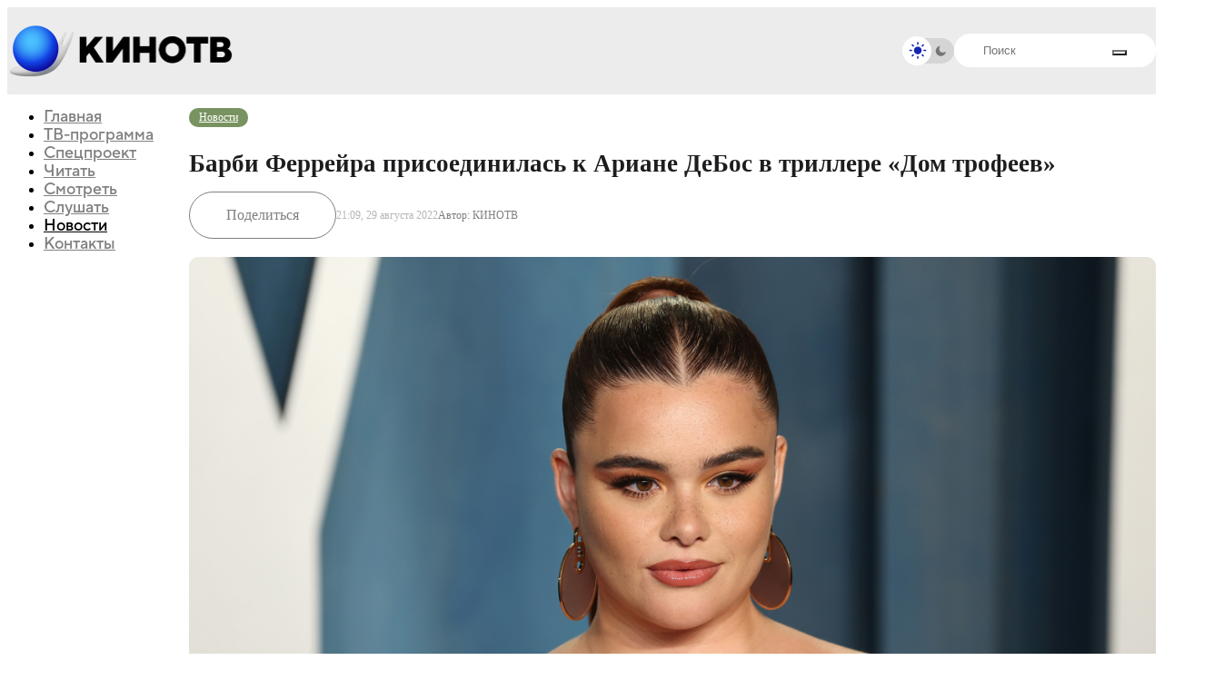

--- FILE ---
content_type: text/html;charset=utf-8
request_url: https://kinotv.ru/read/news/barbi-ferreyra-prisoedinilas-k-ariane-debos-v-trillere-dom-trofeev/
body_size: 15300
content:
<!DOCTYPE html><html  lang="ru"><head><meta charset="utf-8"><meta name="viewport" content="width=device-width, initial-scale=1"><title>Барби Феррейра присоединилась к Ариане ДеБос в триллере «Дом трофеев» | Новости | КиноТВ</title><script src="/js/theme-init.js"></script><style>@keyframes skeleton-shine{0%{background-position:-1200px}to{background-position:1200px}}@layer base,component,mod;:root{--color-primary:#0b1623;--color-primary--rgb:11,22,35;--color-alt:#1794ff;--color-alt--rgb:23,148,255;--color-ble:#0033a0;--color-ble--rgb:0,51,160;--color-bleBlack:#053d7c;--color-bleBlack--rgb:5,61,124;--color-whte:#fff;--color-whte--rgb:255,255,255;--color-success:#259243;--color-success--rgb:37,146,67;--color-error:#fc3c30;--color-error--rgb:252,60,48;--font-primary:"TT Norms Pro",sans-serif,-apple-system,blinkmacsystemfont,roboto,ubuntu,"Droid Sans","Helvetica Neue",arial,sans-serif,"Apple Color Emoji";--font-size-default:14px;--spacing:64px;--index-1:100;--index-2:200;--index-3:1100;--index-4:1200}@media (max-width:61.99875em){:root{--spacing:80px}}@media (max-width:46.49875em){:root{--spacing:60px}}.preloader{align-items:center;display:flex;height:100vh;justify-content:center;left:0;opacity:0;overflow:hidden;pointer-events:none;position:fixed;top:0;transition:opacity .5s ease;width:100vw;z-index:9999999}.preloader._loading{opacity:1}.preloader__background{background-image:url(/img/aviator-bg.webp);background-position:50%;background-size:cover;height:100%;left:0;position:absolute;top:0;width:100%;z-index:-1}.preloader__logo{animation:blink 2s ease-in-out infinite;animation-delay:2s;height:auto;max-width:1160px;width:80%}@keyframes blink{0%,to{opacity:1}50%{opacity:0}}</style><style>@keyframes skeleton-shine{0%{background-position:-1200px}to{background-position:1200px}}@layer base,component,mod;:root{--color-primary:#0b1623;--color-primary--rgb:11,22,35;--color-alt:#1794ff;--color-alt--rgb:23,148,255;--color-ble:#0033a0;--color-ble--rgb:0,51,160;--color-bleBlack:#053d7c;--color-bleBlack--rgb:5,61,124;--color-whte:#fff;--color-whte--rgb:255,255,255;--color-success:#259243;--color-success--rgb:37,146,67;--color-error:#fc3c30;--color-error--rgb:252,60,48;--font-primary:"TT Norms Pro",sans-serif,-apple-system,blinkmacsystemfont,roboto,ubuntu,"Droid Sans","Helvetica Neue",arial,sans-serif,"Apple Color Emoji";--font-size-default:14px;--spacing:64px;--index-1:100;--index-2:200;--index-3:1100;--index-4:1200}@media (max-width:61.99875em){:root{--spacing:80px}}@media (max-width:46.49875em){:root{--spacing:60px}}.header{background:var(--background-color,#fff);height:95px;position:sticky;top:0;z-index:100}@media (min-width:61.99875em){.header-menu__nav{margin-top:0;position:sticky;top:116px!important}}@media (max-width:46.49875em){.header{height:72px;transition:transform .3s}}</style><style>@keyframes skeleton-shine{0%{background-position:-1200px}to{background-position:1200px}}@layer base,component,mod;:root{--color-primary:#0b1623;--color-primary--rgb:11,22,35;--color-alt:#1794ff;--color-alt--rgb:23,148,255;--color-ble:#0033a0;--color-ble--rgb:0,51,160;--color-bleBlack:#053d7c;--color-bleBlack--rgb:5,61,124;--color-whte:#fff;--color-whte--rgb:255,255,255;--color-success:#259243;--color-success--rgb:37,146,67;--color-error:#fc3c30;--color-error--rgb:252,60,48;--font-primary:"TT Norms Pro",sans-serif,-apple-system,blinkmacsystemfont,roboto,ubuntu,"Droid Sans","Helvetica Neue",arial,sans-serif,"Apple Color Emoji";--font-size-default:14px;--spacing:64px;--index-1:100;--index-2:200;--index-3:1100;--index-4:1200}@media (max-width:61.99875em){:root{--spacing:80px}}@media (max-width:46.49875em){:root{--spacing:60px}}.section-article.with-bg-image{background-position:50%;background-size:cover}</style><style>@keyframes skeleton-shine{0%{background-position:-1200px}to{background-position:1200px}}@layer base,component,mod;:root{--color-primary:#0b1623;--color-primary--rgb:11,22,35;--color-alt:#1794ff;--color-alt--rgb:23,148,255;--color-ble:#0033a0;--color-ble--rgb:0,51,160;--color-bleBlack:#053d7c;--color-bleBlack--rgb:5,61,124;--color-whte:#fff;--color-whte--rgb:255,255,255;--color-success:#259243;--color-success--rgb:37,146,67;--color-error:#fc3c30;--color-error--rgb:252,60,48;--font-primary:"TT Norms Pro",sans-serif,-apple-system,blinkmacsystemfont,roboto,ubuntu,"Droid Sans","Helvetica Neue",arial,sans-serif,"Apple Color Emoji";--font-size-default:14px;--spacing:64px;--index-1:100;--index-2:200;--index-3:1100;--index-4:1200}@media (max-width:61.99875em){:root{--spacing:80px}}@media (max-width:46.49875em){:root{--spacing:60px}}.card._mask{position:relative}.card._mask:after{background-image:url(/img/mask.webp);background-position:50%;background-size:cover;border-radius:12px;content:"";height:100%;opacity:.64;pointer-events:none;position:absolute;transition:opacity .2s ease-in-out;width:100%;z-index:2}.card._mask:hover:after{opacity:0}.card__image-skeleton{animation:skeleton-shine 3s linear infinite;aspect-ratio:16/8.88;background-image:linear-gradient(90deg,#f1f1f1,#f8f8f8 80px,#f1f1f1 120px);background-size:800px;opacity:0;position:absolute;top:0;transition:opacity .2s ease-in-out;width:100%;z-index:2}._dark .card__image-skeleton{background-image:linear-gradient(90deg,#252525,#2c2c2c 80px,#252525 120px)!important}.card__image-skeleton._loading{opacity:1}.card__element-img img{aspect-ratio:16/8.88;position:relative;z-index:1}.card-badge-limit{bottom:1rem;position:absolute;right:1rem;z-index:2}.card__element-header-badges.second{display:flex;flex-direction:row;flex-wrap:nowrap;gap:5px}@media (max-width:85.3738em){.card-badge-limit{bottom:.75rem;right:.75rem}}.show-now--realtime__video{z-index:2}.card__element-header-badges{display:inline-flex;gap:3px}</style><style>@keyframes skeleton-shine{0%{background-position:-1200px}to{background-position:1200px}}@layer base,component,mod;:root{--color-primary:#0b1623;--color-primary--rgb:11,22,35;--color-alt:#1794ff;--color-alt--rgb:23,148,255;--color-ble:#0033a0;--color-ble--rgb:0,51,160;--color-bleBlack:#053d7c;--color-bleBlack--rgb:5,61,124;--color-whte:#fff;--color-whte--rgb:255,255,255;--color-success:#259243;--color-success--rgb:37,146,67;--color-error:#fc3c30;--color-error--rgb:252,60,48;--font-primary:"TT Norms Pro",sans-serif,-apple-system,blinkmacsystemfont,roboto,ubuntu,"Droid Sans","Helvetica Neue",arial,sans-serif,"Apple Color Emoji";--font-size-default:14px;--spacing:64px;--index-1:100;--index-2:200;--index-3:1100;--index-4:1200}@media (max-width:61.99875em){:root{--spacing:80px}}@media (max-width:46.49875em){:root{--spacing:60px}}.bx-breadcrumb{display:flex;flex-wrap:wrap;gap:5px;margin-top:16px}@media (max-width:567px){.bx-breadcrumb{display:none}}.breadcrumb-divider{color:#83abb3;font-size:12px;margin-right:5px;text-align:center}.bx-breadcrumb-item{align-items:center;display:flex}.bx-breadcrumb-item:last-child .breadcrumb-name{opacity:1}.breadcrumb-name{align-items:center;-webkit-backdrop-filter:blur(27.4131736755px);backdrop-filter:blur(27.4131736755px);background:#83abb3;border-radius:20px;color:#fff;display:flex;font-size:12px;font-style:normal;font-weight:400;justify-content:center;line-height:normal;opacity:.5;padding:3px 8px}span.breadcrumb-name{opacity:1}</style><link rel="stylesheet" href="/_nuxt/entry.UhiwGpZf.css" crossorigin><link rel="stylesheet" href="/_nuxt/CardItemSkeleton.iCAVEXmp.css" crossorigin><link rel="stylesheet" href="/_nuxt/index.5RGOqZB7.css" crossorigin><link rel="preload" as="font" href="/fonts/tt_norms/TT Norms Pro Black.otf" type="font/otf" crossorigin="anonymous"><link rel="preload" as="font" href="/fonts/tt_norms/TT Norms Pro Bold.otf" type="font/otf" crossorigin="anonymous"><link rel="preload" as="font" href="/fonts/tt_norms/TT Norms Pro ExtraBold.otf" type="font/otf" crossorigin="anonymous"><link rel="preload" as="font" href="/fonts/tt_norms/TT Norms Pro Light.otf" type="font/otf" crossorigin="anonymous"><link rel="preload" as="font" href="/fonts/tt_norms/TT Norms Pro Normal.otf" type="font/otf" crossorigin="anonymous"><link rel="modulepreload" as="script" crossorigin href="/_nuxt/L6mZX-1m.js"><link rel="modulepreload" as="script" crossorigin href="/_nuxt/DKTo8r-w.js"><link rel="modulepreload" as="script" crossorigin href="/_nuxt/B97eeL8_.js"><link rel="modulepreload" as="script" crossorigin href="/_nuxt/BS-Wa5I9.js"><link rel="modulepreload" as="script" crossorigin href="/_nuxt/eRLw6LQo.js"><link rel="modulepreload" as="script" crossorigin href="/_nuxt/CuNXYrC2.js"><link rel="modulepreload" as="script" crossorigin href="/_nuxt/CcpzMC9H.js"><link rel="modulepreload" as="script" crossorigin href="/_nuxt/B151eMFc.js"><link rel="modulepreload" as="script" crossorigin href="/_nuxt/BbyHufRw.js"><link rel="modulepreload" as="script" crossorigin href="/_nuxt/D9ZfyJNB.js"><link rel="modulepreload" as="script" crossorigin href="/_nuxt/Bi1TnCoJ.js"><link rel="modulepreload" as="script" crossorigin href="/_nuxt/ZgTTnYm_.js"><link rel="modulepreload" as="script" crossorigin href="/_nuxt/CI4V1pDF.js"><link rel="modulepreload" as="script" crossorigin href="/_nuxt/C67c4ZvX.js"><link rel="modulepreload" as="script" crossorigin href="/_nuxt/DllbebBk.js"><link rel="preload" as="fetch" fetchpriority="low" crossorigin="anonymous" href="/_nuxt/builds/meta/a1639aaa-bc09-440c-9f2e-c9a43b4554f7.json"><link rel="prefetch" as="script" crossorigin href="/_nuxt/C0YOQb51.js"><link rel="prefetch" as="script" crossorigin href="/_nuxt/CqAyrycS.js"><link rel="prefetch" as="script" crossorigin href="/_nuxt/CR5PD_19.js"><link rel="canonical" href="https://kinotv.ru/read/news/barbi-ferreyra-prisoedinilas-k-ariane-debos-v-trillere-dom-trofeev/"><meta name="description" content="Новости - Барби Феррейра присоединилась к Ариане ДеБос в триллере «Дом трофеев» - читайте, смотрите и слушайте на КиноТВ"><meta property="og:title" content="Барби Феррейра присоединилась к Ариане ДеБос в триллере «Дом трофеев»"><meta property="og:description" content="Съёмки должны начаться осенью...."><meta property="og:url" content="http://localhost/read/news/barbi-ferreyra-prisoedinilas-k-ariane-debos-v-trillere-dom-trofeev/"><meta property="og:type" content="article"><meta property="og:image" content="https://kinotv.ru/upload/resize_cache/iblock/79f/1200_1200_1/aw9k6pxmtce6j53qlj23n5c7sctr68i8.jpeg"><meta property="og:image:height" content="787"><meta property="og:image:width" content="1200"><meta name="twitter:card" content="summary_large_image"><meta name="twitter:title" content="Барби Феррейра присоединилась к Ариане ДеБос в триллере «Дом трофеев»"><meta name="twitter:description" content="Съёмки должны начаться осенью...."><meta name="twitter:image" content="https://kinotv.ru/upload/resize_cache/iblock/79f/1200_1200_1/aw9k6pxmtce6j53qlj23n5c7sctr68i8.jpeg"><meta property="og:site_name" content="КИНОТВ"><script type="module" src="/_nuxt/L6mZX-1m.js" crossorigin></script></head><body><!--teleport start anchor--><div class="header-menu"><div class="header-menu__container"><div class="header-menu__body"><ul class="header-menu__nav"><!--[--><li class=""><a href="/" class="">Главная</a></li><li class=""><a href="/schedule/" class="">ТВ-программа</a></li><li class=""><a href="/special-project/" class="">Спецпроект</a></li><li class=""><a href="/read/" class="">Читать</a></li><li class=""><a href="/watch/" class="">Смотреть</a></li><li class=""><a href="/listen/" class="">Слушать</a></li><li class="_active"><a href="/read/news/" class="">Новости</a></li><li class=""><a href="/contacts/" class="">Контакты</a></li><!--]--></ul><div class="header-menu__bottom"><div class="header-menu__search"><form class="search-header"><div class="search-header__input"><input autocomplete="off" type="text" name="q" placeholder="Поиск" id="title-search-input" value="" class="input"><button type="submit" style="--icon:url(/img/icons/loupe.svg);"></button></div></form><!--[--><div class="search-info-popup"><div class="search-info-popup--row"><div class="search-info-popup--title">Актуальное</div><div class="search-info-popup--content"><div class="search-info-popup--tags"><!--[--><a href="/read/news/dzheyms-makevoy-i-erin-doerti-sygrayut-v-drame-vera/" class="search-info-popup--tag">Джеймс МакЭвой</a><a href="/read/news/dzheyms-makevoy-i-erin-doerti-sygrayut-v-drame-vera/" class="search-info-popup--tag">Эрин Доэрти </a><a href="/read/news/dzheyms-makevoy-i-erin-doerti-sygrayut-v-drame-vera/" class="search-info-popup--tag">драма</a><a href="/read/news/treyler-seriala-khochu-seksa-sent-luis-s-dzheysonom-beytmanom-i-devidom-kharborom/" class="search-info-popup--tag">Комедия</a><!--]--></div></div></div><div class="search-info-popup--row"><div class="search-info-popup--title">Лучшие фильмы и сериалы</div><div class="search-info-popup--content"><div class="search-info-popup--movies"><!--[--><a href="/movies/zelyenaya_milya/" class="search-info-popup--movie">Зеленая миля, 1999</a><a href="/movies/forrest_gamp/" class="search-info-popup--movie">Форрест Гамп, 1994</a><a href="/movies/vlastelin_kolets_vozvrashchenie_korolya/" class="search-info-popup--movie">Властелин колец: Возвращение короля, 2003</a><a href="/movies/unesennye-prizrakami/" class="search-info-popup--movie">Унесённые призраками, 2001</a><!--]--></div></div></div></div><div class="search-backdrop"></div><!--]--></div></div><div class="header-menu__social nav-social-networks"><a class="nav-social-networks__item" rel="noopener noreferrer" href="https://t.me/kinotv" target="_blank"><svg width="48" height="48" viewBox="0 0 48 48" fill="none" xmlns="http://www.w3.org/2000/svg"><path d="M0 24C0 13.676 0 8.51398 2.76661 4.98265C3.41323 4.15731 4.15731 3.41323 4.98265 2.76661C8.51398 0 13.676 0 24 0C34.324 0 39.486 0 43.0173 2.76661C43.8427 3.41323 44.5868 4.15731 45.2334 4.98265C48 8.51398 48 13.676 48 24C48 34.324 48 39.486 45.2334 43.0173C44.5868 43.8427 43.8427 44.5868 43.0173 45.2334C39.486 48 34.324 48 24 48C13.676 48 8.51398 48 4.98265 45.2334C4.15731 44.5868 3.41323 43.8427 2.76661 43.0173C0 39.486 0 34.324 0 24Z" fill="#ECECEC"></path><path d="M12.7664 22.1672C19.664 19.162 24.2635 17.1809 26.5649 16.2236C33.1357 13.4906 34.5011 13.0158 35.391 13.0002C35.5867 12.9967 36.0244 13.0452 36.3079 13.2753C36.5472 13.4695 36.6131 13.7319 36.6446 13.916C36.6761 14.1002 36.7154 14.5197 36.6842 14.8475C36.3281 18.5888 34.7874 27.668 34.0035 31.8583C33.6719 33.6314 33.0188 34.2259 32.3865 34.2841C31.2985 34.3842 30.4177 33.7564 29.4374 33.0575C29.1798 32.8738 28.9153 32.6853 28.6383 32.5037C27.5513 31.7911 26.7111 31.219 25.8687 30.6453C25.0974 30.12 24.3242 29.5935 23.358 28.9568C21.3474 27.6319 22.1891 26.8205 23.3114 25.7386C23.4931 25.5634 23.6822 25.3812 23.8677 25.1885C23.9504 25.1026 24.3549 24.7265 24.9253 24.1962L24.9265 24.1951C26.7582 22.4922 30.2979 19.2014 30.3872 18.8206C30.4019 18.7581 30.4155 18.5252 30.2771 18.4022C30.1388 18.2793 29.9346 18.3213 29.7872 18.3548C29.5784 18.4022 26.2516 20.601 19.807 24.9513C18.8627 25.5998 18.0074 25.9157 17.2411 25.8991C16.3963 25.8809 14.7712 25.4215 13.5631 25.0288C13.3863 24.9713 13.2138 24.917 13.0473 24.8647L13.0458 24.8642L13.0458 24.8642C11.8179 24.4781 10.916 24.1945 11.0062 23.4744C11.0596 23.0484 11.6464 22.6126 12.7664 22.1672Z" fill="#D5D5D5"></path></svg></a><a class="nav-social-networks__item" rel="noopener noreferrer" href="https://vk.com/kinotvnews" target="_blank"><svg width="48" height="48" viewBox="0 0 48 48" fill="none" xmlns="http://www.w3.org/2000/svg"><path d="M0 24C0 13.676 0 8.51398 2.76661 4.98265C3.41323 4.15731 4.15731 3.41323 4.98265 2.76661C8.51398 0 13.676 0 24 0C34.324 0 39.486 0 43.0173 2.76661C43.8427 3.41323 44.5868 4.15731 45.2334 4.98265C48 8.51398 48 13.676 48 24C48 34.324 48 39.486 45.2334 43.0173C44.5868 43.8427 43.8427 44.5868 43.0173 45.2334C39.486 48 34.324 48 24 48C13.676 48 8.51398 48 4.98265 45.2334C4.15731 44.5868 3.41323 43.8427 2.76661 43.0173C0 39.486 0 34.324 0 24Z" fill="#ECECEC"></path><path fill-rule="evenodd" clip-rule="evenodd" d="M47.3235 0H0.00195312V4.83105e-05H47.3235V0ZM47.3235 47.3216H0.00195312V47.3216H47.3235V47.3216ZM7.98563 14.3938C8.24196 26.6974 14.3937 34.0914 25.1791 34.0914H25.7904V27.0523C29.7536 27.4466 32.7505 30.3451 33.9532 34.0914H39.553C38.0151 28.4917 33.9728 25.396 31.449 24.213C33.9728 22.7539 37.5219 19.2048 38.3698 14.3938H33.2826C32.1785 18.2978 28.9058 21.8469 25.7904 22.1821V14.3938H20.7032V28.0382C17.5484 27.2495 13.5656 23.4243 13.3882 14.3938H7.98563Z" fill="#D5D5D5"></path></svg></a><a class="nav-social-networks__item" rel="noopener noreferrer" href="https://youtube.com/channel/UCtD9KQ_iYwO1mrFb_LyBUTA" target="_blank"><svg width="48" height="48" viewBox="0 0 48 48" fill="none" xmlns="http://www.w3.org/2000/svg"><path d="M0 24C0 13.676 0 8.51398 2.76661 4.98265C3.41323 4.15731 4.15731 3.41323 4.98265 2.76661C8.51398 0 13.676 0 24 0C34.324 0 39.486 0 43.0173 2.76661C43.8427 3.41323 44.5868 4.15731 45.2334 4.98265C48 8.51398 48 13.676 48 24C48 34.324 48 39.486 45.2334 43.0173C44.5868 43.8427 43.8427 44.5868 43.0173 45.2334C39.486 48 34.324 48 24 48C13.676 48 8.51398 48 4.98265 45.2334C4.15731 44.5868 3.41323 43.8427 2.76661 43.0173C0 39.486 0 34.324 0 24Z" fill="#ECECEC"></path><g clip-path="url(#clip0_1893_135)"><path d="M39.2335 17.4646C39.2335 17.4646 38.9254 15.2895 37.9765 14.3345C36.775 13.0775 35.4317 13.0713 34.8155 12.9974C30.4038 12.677 23.78 12.677 23.78 12.677H23.7677C23.7677 12.677 17.1439 12.677 12.7322 12.9974C12.116 13.0713 10.7727 13.0775 9.57122 14.3345C8.62233 15.2895 8.32041 17.4646 8.32041 17.4646C8.32041 17.4646 8 20.0217 8 22.5726V24.9634C8 27.5143 8.31424 30.0714 8.31424 30.0714C8.31424 30.0714 8.62233 32.2464 9.56506 33.2015C10.7666 34.4585 12.344 34.4153 13.0464 34.5509C15.5727 34.7912 23.7739 34.8651 23.7739 34.8651C23.7739 34.8651 30.4038 34.8528 34.8155 34.5386C35.4317 34.4646 36.775 34.4585 37.9765 33.2015C38.9254 32.2464 39.2335 30.0714 39.2335 30.0714C39.2335 30.0714 39.5477 27.5204 39.5477 24.9634V22.5726C39.5477 20.0217 39.2335 17.4646 39.2335 17.4646ZM20.5143 27.8655V18.9989L29.0359 23.4476L20.5143 27.8655Z" fill="#D5D5D5"></path></g><defs><clipPath id="clip0_1893_135"><rect width="31.5477" height="31.5477" fill="white" transform="translate(8 8)"></rect></clipPath></defs></svg></a><a class="nav-social-networks__item" rel="noopener noreferrer" href="https://rutube.ru/channel/24628776/" target="_blank"><svg width="48" height="48" viewBox="0 0 48 48" fill="none" xmlns="http://www.w3.org/2000/svg"><path d="M0 24C0 13.676 0 8.51398 2.76661 4.98265C3.41323 4.15731 4.15731 3.41323 4.98265 2.76661C8.51398 0 13.676 0 24 0C34.324 0 39.486 0 43.0173 2.76661C43.8427 3.41323 44.5868 4.15731 45.2334 4.98265C48 8.51398 48 13.676 48 24C48 34.324 48 39.486 45.2334 43.0173C44.5868 43.8427 43.8427 44.5868 43.0173 45.2334C39.486 48 34.324 48 24 48C13.676 48 8.51398 48 4.98265 45.2334C4.15731 44.5868 3.41323 43.8427 2.76661 43.0173C0 39.486 0 34.324 0 24Z" fill="#ECECEC"></path><g clip-path="url(#clip0_1893_136)"><path d="M24.6981 24.3814H15.0793V20.5276H24.6981C25.2599 20.5276 25.6506 20.6268 25.8467 20.7999C26.0427 20.9731 26.1642 21.2942 26.1642 21.7634V23.1471C26.1642 23.6414 26.0427 23.9626 25.8467 24.1357C25.6506 24.3089 25.2599 24.3829 24.6981 24.3829V24.3814ZM25.358 16.8944H11V33.375H15.0793V28.0132H22.597L26.1642 33.375H30.7321L26.7992 27.988C28.2492 27.7705 28.9003 27.3206 29.4373 26.5791C29.9742 25.8377 30.2435 24.6522 30.2435 23.0702V21.8344C30.2435 20.8961 30.1454 20.1547 29.9742 19.5864C29.803 19.0181 29.5104 18.5238 29.0949 18.0798C28.6559 17.6595 28.1672 17.3635 27.5805 17.1652C26.9938 16.992 26.2607 16.8929 25.358 16.8929V16.8944Z" fill="#D5D5D5"></path><path d="M33.8664 16.8929C35.5972 16.8929 37.0003 15.4897 37.0003 13.7589C37.0003 12.0281 35.5972 10.625 33.8664 10.625C32.1355 10.625 30.7324 12.0281 30.7324 13.7589C30.7324 15.4897 32.1355 16.8929 33.8664 16.8929Z" fill="#D5D5D5"></path></g><defs><clipPath id="clip0_1893_136"><rect width="26" height="22.75" fill="white" transform="translate(11 10.625)"></rect></clipPath></defs></svg></a></div></div></div></div><!--teleport anchor--><div id="__nuxt"><div><div class="wrapper"><header class="header" style=""><div class="header__main main-header"><div class="main-header__container"><a href="/" class="main-header__logo"><img src="/img/logo/logo.png" alt="КиноТВ"><img src="/img/logo/text.png" alt="КиноТВ"></a><div class="main-header__inner"><div class="main-header__checkbox checkbox _light" style="--light:url(/img/icons/light.svg);--dark:url(/img/icons/dark.svg);"><input id="dd_1" class="checkbox__input" type="checkbox" value="1" name="form[]"><label for="dd_1" class="checkbox__label"></label><div class="checkbox__state checkbox__state--light"></div><div class="checkbox__state checkbox__state--dark"></div></div><div class="main-header__search"><form class="search-header"><div class="search-header__input"><input id="title-search-input" class="input" autocomplete="off" type="text" name="q" placeholder="Поиск"><button type="submit" style="--icon:url(/img/icons/loupe.svg);"></button></div></form></div><!--[--><div class="main-header__buttons"><button class="main-header__menu icon-menu"><span></span><span></span><span></span></button></div><!--teleport start--><!--teleport end--><!--]--><!--[--><div class="search-info-popup"><div class="search-info-popup--row"><div class="search-info-popup--title">Актуальное</div><div class="search-info-popup--content"><div class="search-info-popup--tags"><!--[--><a href="/read/news/dzheyms-makevoy-i-erin-doerti-sygrayut-v-drame-vera/" class="search-info-popup--tag">Джеймс МакЭвой</a><a href="/read/news/dzheyms-makevoy-i-erin-doerti-sygrayut-v-drame-vera/" class="search-info-popup--tag">Эрин Доэрти </a><a href="/read/news/dzheyms-makevoy-i-erin-doerti-sygrayut-v-drame-vera/" class="search-info-popup--tag">драма</a><a href="/read/news/treyler-seriala-khochu-seksa-sent-luis-s-dzheysonom-beytmanom-i-devidom-kharborom/" class="search-info-popup--tag">Комедия</a><!--]--></div></div></div><div class="search-info-popup--row"><div class="search-info-popup--title">Лучшие фильмы и сериалы</div><div class="search-info-popup--content"><div class="search-info-popup--movies"><!--[--><a href="/movies/zelyenaya_milya/" class="search-info-popup--movie">Зеленая миля, 1999</a><a href="/movies/forrest_gamp/" class="search-info-popup--movie">Форрест Гамп, 1994</a><a href="/movies/vlastelin_kolets_vozvrashchenie_korolya/" class="search-info-popup--movie">Властелин колец: Возвращение короля, 2003</a><a href="/movies/unesennye-prizrakami/" class="search-info-popup--movie">Унесённые призраками, 2001</a><!--]--></div></div></div></div><div class="search-backdrop"></div><!--]--></div></div></div></header><main class="page page__container"><div class="page__inner"><div class="page__menu"><ul class="main-menu__nav header-menu__nav"><!--[--><li class=""><a href="/" class="">Главная</a></li><li class=""><a href="/schedule/" class="">ТВ-программа</a></li><li class=""><a href="/special-project/" class="">Спецпроект</a></li><li class=""><a href="/read/" class="">Читать</a></li><li class=""><a href="/watch/" class="">Смотреть</a></li><li class=""><a href="/listen/" class="">Слушать</a></li><li class="_active"><a href="/read/news/" class="">Новости</a></li><li class=""><a href="/contacts/" class="">Контакты</a></li><!--]--></ul></div><div class="page__content"><section class="section-article" style=""><div class="article-header"><div class="article-category"><a href="/read/news/" class="section-article__badge" style="--badge-color:#789360;">Новости</a></div><h1 class="article-title">Барби Феррейра присоединилась к Ариане ДеБос в триллере «Дом трофеев»</h1><div class="article-date _mob">21:09, 29 августа 2022 <!----></div><div class="article-share-and-date"><div class="article-share"><input class="url-page-for-copy" type="text" name="url" value="http://localhost/read/news/barbi-ferreyra-prisoedinilas-k-ariane-debos-v-trillere-dom-trofeev/" readonly><span>Поделиться</span><div class="article-share--block"><button class="article-share--block__item article-share--inner__item--first article-share_copy-link">Скопировать </button><div class="article-share--block__item--line"></div><a class="article-share--block__item" href="https://vk.com/share.php?url=http%3A%2F%2Flocalhost%2Fread%2Fnews%2Fbarbi-ferreyra-prisoedinilas-k-ariane-debos-v-trillere-dom-trofeev%2F&amp;title=%D0%91%D0%B0%D1%80%D0%B1%D0%B8%20%D0%A4%D0%B5%D1%80%D1%80%D0%B5%D0%B9%D1%80%D0%B0%20%D0%BF%D1%80%D0%B8%D1%81%D0%BE%D0%B5%D0%B4%D0%B8%D0%BD%D0%B8%D0%BB%D0%B0%D1%81%D1%8C%20%D0%BA%20%D0%90%D1%80%D0%B8%D0%B0%D0%BD%D0%B5%20%D0%94%D0%B5%D0%91%D0%BE%D1%81%20%D0%B2%20%D1%82%D1%80%D0%B8%D0%BB%D0%BB%D0%B5%D1%80%D0%B5%20%C2%AB%D0%94%D0%BE%D0%BC%20%D1%82%D1%80%D0%BE%D1%84%D0%B5%D0%B5%D0%B2%C2%BB" target="_blank" rel="nofollow">VK</a><a class="article-share--block__item" href="https://t.me/share/url?url=http%3A%2F%2Flocalhost%2Fread%2Fnews%2Fbarbi-ferreyra-prisoedinilas-k-ariane-debos-v-trillere-dom-trofeev%2F&amp;text=%D0%91%D0%B0%D1%80%D0%B1%D0%B8%20%D0%A4%D0%B5%D1%80%D1%80%D0%B5%D0%B9%D1%80%D0%B0%20%D0%BF%D1%80%D0%B8%D1%81%D0%BE%D0%B5%D0%B4%D0%B8%D0%BD%D0%B8%D0%BB%D0%B0%D1%81%D1%8C%20%D0%BA%20%D0%90%D1%80%D0%B8%D0%B0%D0%BD%D0%B5%20%D0%94%D0%B5%D0%91%D0%BE%D1%81%20%D0%B2%20%D1%82%D1%80%D0%B8%D0%BB%D0%BB%D0%B5%D1%80%D0%B5%20%C2%AB%D0%94%D0%BE%D0%BC%20%D1%82%D1%80%D0%BE%D1%84%D0%B5%D0%B5%D0%B2%C2%BB" target="_blank" rel="nofollow">Telegram</a><a class="article-share--block__item" href="whatsapp://send?text=http%3A%2F%2Flocalhost%2Fread%2Fnews%2Fbarbi-ferreyra-prisoedinilas-k-ariane-debos-v-trillere-dom-trofeev%2F" target="_blank" rel="nofollow">WhatsApp</a><a class="article-share--block__item" href="https://connect.ok.ru/offer?url=http%3A%2F%2Flocalhost%2Fread%2Fnews%2Fbarbi-ferreyra-prisoedinilas-k-ariane-debos-v-trillere-dom-trofeev%2F&amp;title=%D0%91%D0%B0%D1%80%D0%B1%D0%B8%20%D0%A4%D0%B5%D1%80%D1%80%D0%B5%D0%B9%D1%80%D0%B0%20%D0%BF%D1%80%D0%B8%D1%81%D0%BE%D0%B5%D0%B4%D0%B8%D0%BD%D0%B8%D0%BB%D0%B0%D1%81%D1%8C%20%D0%BA%20%D0%90%D1%80%D0%B8%D0%B0%D0%BD%D0%B5%20%D0%94%D0%B5%D0%91%D0%BE%D1%81%20%D0%B2%20%D1%82%D1%80%D0%B8%D0%BB%D0%BB%D0%B5%D1%80%D0%B5%20%C2%AB%D0%94%D0%BE%D0%BC%20%D1%82%D1%80%D0%BE%D1%84%D0%B5%D0%B5%D0%B2%C2%BB" target="_blank" rel="nofollow">Одноклассники</a></div></div><div class="article-date _desk">21:09, 29 августа 2022 <!----></div><div class="article-author"><div class="article-author__name"><span>Автор: </span><!--[-->КИНОТВ<!--]--></div></div></div></div><div class="article-content"><!----><div class="stk-reset"><div class="stk-post stk-layout_12col_31888 stk-theme_40157" data-stk="{&quot;images&quot;:[{&quot;id&quot;:&quot;40907&quot;,&quot;alt&quot;:&quot;&quot;,&quot;caption&quot;:&quot;&quot;}]}" data-ui-id="post" data-ce-tag="post" data-reset-type="class" data-layout-type="limited" data-editor-version="3.2.5"><div class="stk-grid" data-ce-tag="grid"><div data-col-width="1" class="stk-grid-col stk-grid-col_empty" data-ce-tag="grid-col"><p class="ce-element--empty stk-element_no-text stk-reset" data-ce-tag="paragraph"></p></div><div data-col-width="10" class="stk-grid-col stk-grid-col_last" data-ce-tag="grid-col"><figure class="stk-reset stk-image-figure" data-ce-tag="image-figure"><div class="stk-mask" data-ce-tag="mask"><img src="https://kinotv.ru/upload/setka-editor/711/qp1o8akvwoe1l01k2v79nvov34n6v467.jpeg" data-image-id="40907" data-image-name="бф.jpeg" width="2500" height="1640" loading="lazy" class="stk-image stk-reset"/></div><figcaption style="display:block" class="stk-reset stk-description" data-ce-tag="description">Arturo Holmes/FilmMagic</figcaption></figure></div><div data-col-width="1" class="stk-grid-col stk-grid-col_empty" data-ce-tag="grid-col"><p class="ce-element--empty stk-element_no-text stk-reset" data-ce-tag="paragraph"></p></div></div><div class="stk-grid" data-ce-tag="grid"><div data-col-width="2" class="stk-grid-col stk-grid-col_empty" data-ce-tag="grid-col"><p class="ce-element--empty stk-element_no-text stk-reset" data-ce-tag="paragraph"></p></div><div data-col-width="8" class="stk-grid-col stk-grid-col_last" data-ce-tag="grid-col"><p class="stk-reset" data-ce-tag="paragraph">Барби Феррейра (<a class="stk-reset" href="/read/news/barbi-ferreyra-ne-vernyetsya-v-tretem-sezone-eyforii/" target="_blank">«Эйфория»</a>) примкнула к актёрскому составу психологического триллера «Дом трофеев», главную роль в котором исполняет звезда «Вестсайдской истории» Ариана ДеБос.</p><p class="stk-reset" data-ce-tag="paragraph">Фильм <a class="stk-reset" href="/read/news/ariana-debos-sygraet-v-psikhotrillere-dom-trofeev-ot-amazon/" target="_blank">расскажет</a> о шеф-поваре, которая открывает собственный ресторан в старинном поместье. Строить бизнес с нуля — задача не из лёгких, тем более что делу мешает ещё и некий могущественный дух. Персонаж Феррейры описывается как подающая надежды, но острая на язык су-шеф, однако то, как именно она фигурирует в сюжете, держится в секрете.</p><p class="stk-reset" data-ce-tag="paragraph">Авторами сценария и режиссёрами выступают Бриджет Сэвидж Коул и Даниэль Круди («Поднять паруса»). </p><p class="stk-reset" data-ce-tag="paragraph">Съёмки «Дома трофеев» начнутся осенью. Фильм, который разрабатывает Amazon Studios и Blumhouse Television, выйдет стриминг-сервисе Amazon Prime Video.</p><p class="stk-reset" data-ce-tag="paragraph">Источник: <a class="stk-reset" href="https://www.hollywoodreporter.com/movies/movie-news/barbie-ferreira-ariana-debose-house-of-spoils-amazon-1235207932/" target="_blank" rel="nofollow">THR</a></p></div><div data-col-width="2" class="stk-grid-col stk-grid-col_empty" data-ce-tag="grid-col"><p class="ce-element--empty stk-element_no-text stk-reset" data-ce-tag="paragraph"></p></div></div></div></div></div><div class="article-tags"><div class="article-tags__title">Теги:</div><div class="article-tags__items"><!--[--><a href="/tag/ariana-debo/" class="article-tags__item">Ариана ДеБос</a><a href="/tag/amazon-prime-video/" class="article-tags__item">Amazon Prime Video</a><!--]--></div></div><div class="section-recommends section-show-more"><div class="section-recommends__title">Читайте также</div><div class="section-recommends__grid js-recommends"><!--[--><div class="card card__element _default" style="--badge-color:#7472A5;"><a href="/read/news/problema-nekommercheskogo-kino-eto-otsutstvie-prokata-yuriy-arabov-o-budushchem-art-klastere-kinotv/" class="card__element-img image"><div class="card__image-skeleton _loading"></div><img src="https://kinotv.ru/upload/resize_cache/iblock/cde/513_285_2/9moz734122qmrdh3am7zvu6ubgwl0364.png" alt="«Проблема некоммерческого кино — это отсутствие проката»: Юрий Арабов об арт-кластере КИНОТВ" loading="lazy" fetchpriority="auto"><!----></a><!----><div class="card__element-content"><div class="card__element-header"><div class="card__element-header-badges"><!--[--><!--[--><a href="/read/news/" class="card__element-badge">Новости</a><!--]--><!--]--></div><div class="card__element-header-badges second"><!----><div class="card__element-header-badges"><div class="card__element-badge _time">30.08</div></div><!----></div></div><div class="card__element-info"><a href="/read/news/problema-nekommercheskogo-kino-eto-otsutstvie-prokata-yuriy-arabov-o-budushchem-art-klastere-kinotv/" class="card__element-title">«Проблема некоммерческого кино — это отсутствие проката»: Юрий Арабов об арт-кластере КИНОТВ</a><!----><!----><!----></div><!----></div><!----></div><div class="card card__element _default" style="--badge-color:#7472A5;"><a href="/read/news/industriya-nuzhdaetsya-v-novykh-litsakh-kinokritiki-o-klastere-kinotv/" class="card__element-img image"><div class="card__image-skeleton _loading"></div><img src="https://kinotv.ru/upload/resize_cache/iblock/196/513_285_2/haj26oqtw5oumlt3m72vpnm7vyo7bzcl.jpg" alt="«Индустрия нуждается в новых лицах»: кинокритики о кластере КИНОТВ" loading="lazy" fetchpriority="auto"><!----></a><!----><div class="card__element-content"><div class="card__element-header"><div class="card__element-header-badges"><!--[--><!--[--><a href="/read/news/" class="card__element-badge">Новости</a><!--]--><!--]--></div><div class="card__element-header-badges second"><!----><div class="card__element-header-badges"><div class="card__element-badge _time">30.08</div></div><!----></div></div><div class="card__element-info"><a href="/read/news/industriya-nuzhdaetsya-v-novykh-litsakh-kinokritiki-o-klastere-kinotv/" class="card__element-title">«Индустрия нуждается в новых лицах»: кинокритики о кластере КИНОТВ</a><!----><!----><!----></div><!----></div><!----></div><div class="card card__element _default" style="--badge-color:#7472A5;"><a href="/read/news/tessa-tompson-i-dzhozef-gordon-levitt-sygrayut-vmeste-v-nauchno-fantasticheskom-trillere/" class="card__element-img image"><div class="card__image-skeleton _loading"></div><img src="https://kinotv.ru/upload/resize_cache/iblock/cfb/513_285_2/19fhd3cu9s173civrmdyndj9w3mu1po5.webp" alt="Тесса Томпсон и Джозеф Гордон-Левитт сыграют вместе в научно-фантастическом триллере" loading="lazy" fetchpriority="auto"><!----></a><!----><div class="card__element-content"><div class="card__element-header"><div class="card__element-header-badges"><!--[--><!--[--><a href="/read/news/" class="card__element-badge">Новости</a><!--]--><!--]--></div><div class="card__element-header-badges second"><!----><div class="card__element-header-badges"><div class="card__element-badge _time">29.08</div></div><!----></div></div><div class="card__element-info"><a href="/read/news/tessa-tompson-i-dzhozef-gordon-levitt-sygrayut-vmeste-v-nauchno-fantasticheskom-trillere/" class="card__element-title">Тесса Томпсон и Джозеф Гордон-Левитт сыграют вместе в научно-фантастическом триллере</a><!----><!----><!----></div><!----></div><!----></div><div class="card card__element _default" style="--badge-color:#7472A5;"><a href="/read/news/pravda-stanet-izvestna-vyshel-tizer-pyatogo-sezona-yelloustouna/" class="card__element-img image"><div class="card__image-skeleton _loading"></div><img src="https://kinotv.ru/upload/resize_cache/iblock/b9f/513_285_2/vkiyczwlozn0i42dcsde6fwi88qj5m1o.webp" alt="Правда станет известна: вышел тизер пятого сезона «Йеллоустоуна»" loading="lazy" fetchpriority="auto"><!----></a><!----><div class="card__element-content"><div class="card__element-header"><div class="card__element-header-badges"><!--[--><!--[--><a href="/read/news/" class="card__element-badge">Новости</a><!--]--><!--]--></div><div class="card__element-header-badges second"><!----><div class="card__element-header-badges"><div class="card__element-badge _time">29.08</div></div><!----></div></div><div class="card__element-info"><a href="/read/news/pravda-stanet-izvestna-vyshel-tizer-pyatogo-sezona-yelloustouna/" class="card__element-title">Правда станет известна: вышел тизер пятого сезона «Йеллоустоуна»</a><!----><!----><!----></div><!----></div><!----></div><!--]--><!----></div><button class="section-button"><span>Показать еще</span></button></div><div class="section-recommends"><div class="section-recommends__title">Также рекомендуем</div><div class="section-recommends__grid js-recommends"><!--[--><div class="card card__element _default" style="--badge-color:#7472A5;"><a href="/read/spetsproekt/ochen-strannye-dela-antologiya-monstrov-iznanki-i-mira-khoukinsa/" class="card__element-img image"><div class="card__image-skeleton _loading"></div><img src="https://kinotv.ru/upload/resize_cache/iblock/56a/513_285_2/hwdtqi8727ctxteelk7flu49zz7m3l9c.jpg" alt="«Очень странные дела»: антология монстров Изнанки и мира Хоукинса" loading="lazy" fetchpriority="auto"><!----></a><!----><div class="card__element-content"><div class="card__element-header"><div class="card__element-header-badges"><!--[--><!--[--><a href="/read/spetsproekt/" class="card__element-badge">Спецпроект</a><!--]--><!--]--></div><div class="card__element-header-badges second"><!----><div class="card__element-header-badges"><div class="card__element-badge _time">28.06</div></div><!----></div></div><div class="card__element-info"><a href="/read/spetsproekt/ochen-strannye-dela-antologiya-monstrov-iznanki-i-mira-khoukinsa/" class="card__element-title">«Очень странные дела»: антология монстров Изнанки и мира Хоукинса</a><!----><!----><!----></div><!----></div><!----></div><div class="card card__element _default" style="--badge-color:#7472A5;"><a href="/read/retsenzii/zhanna-dyubarri-moy-korol/" class="card__element-img image"><div class="card__image-skeleton _loading"></div><img src="https://kinotv.ru/upload/resize_cache/iblock/abf/abf2efd58fcba59bb06d39f85242c103/513_285_2/6a2ba044e4b5ea70a608288c846b8801.jpg" alt="«Жанна Дюбарри»: мой король" loading="lazy" fetchpriority="auto"><!----></a><!----><div class="card__element-content"><div class="card__element-header"><div class="card__element-header-badges"><!--[--><!--[--><a href="/read/retsenzii/" class="card__element-badge">Рецензии</a><!--]--><!--]--></div><div class="card__element-header-badges second"><!----><div class="card__element-header-badges"><div class="card__element-badge _time">20.07</div></div><!----></div></div><div class="card__element-info"><a href="/read/retsenzii/zhanna-dyubarri-moy-korol/" class="card__element-title">«Жанна Дюбарри»: мой король</a><!----><!----><!----></div><!----></div><!----></div><div class="card card__element _default" style="--badge-color:#7472A5;"><a href="/read/articles/prekrasnaya-zanoza-ko-dnyu-rozhdeniya-lea-seydu/" class="card__element-img image"><div class="card__image-skeleton _loading"></div><img src="https://kinotv.ru/upload/resize_cache/iblock/8ad/513_285_2/nhmoueu0t1v1tv180ie0btdtfcmzq1kf.jpg" alt="Прекрасная заноза. Ко дню рождения Леа Сейду" loading="lazy" fetchpriority="auto"><!----></a><!----><div class="card__element-content"><div class="card__element-header"><div class="card__element-header-badges"><!--[--><!--[--><a href="/read/articles/" class="card__element-badge">Статьи</a><!--]--><!--]--></div><div class="card__element-header-badges second"><!----><div class="card__element-header-badges"><div class="card__element-badge _time">01.07</div></div><!----></div></div><div class="card__element-info"><a href="/read/articles/prekrasnaya-zanoza-ko-dnyu-rozhdeniya-lea-seydu/" class="card__element-title">Прекрасная заноза. Ко дню рождения Леа Сейду</a><!----><!----><!----></div><!----></div><!----></div><div class="card card__element _default" style="--badge-color:#7472A5;"><a href="/read/podborki/10-luchshikh-epizodov-seriala-ubiystva-v-odnom-zdanii/" class="card__element-img image"><div class="card__image-skeleton _loading"></div><img src="https://kinotv.ru/upload/resize_cache/iblock/d59/513_285_2/ofqtiiu81xbxlialvaqo31c8p5r0vs5h.jpg" alt="10 лучших эпизодов сериала «Убийства в одном здании»" loading="lazy" fetchpriority="auto"><!----></a><!----><div class="card__element-content"><div class="card__element-header"><div class="card__element-header-badges"><!--[--><!--[--><a href="/read/podborki/" class="card__element-badge">Подборки</a><!--]--><!--]--></div><div class="card__element-header-badges second"><!----><div class="card__element-header-badges"><div class="card__element-badge _time">28.08</div></div><!----></div></div><div class="card__element-info"><a href="/read/podborki/10-luchshikh-epizodov-seriala-ubiystva-v-odnom-zdanii/" class="card__element-title">10 лучших эпизодов сериала «Убийства в одном здании»</a><!----><!----><!----></div><!----></div><!----></div><!--]--><!----></div><button class="section-button"><span>Показать еще</span></button></div></section><footer class="footer"><div class="page__grid"><div class="page__col"><div class="card card__element _colored" style="--color-block:#104B67;"><a href="/movies/kriper/" class="card__element-img image"><div class="card__image-skeleton _loading"></div><img src="https://kinotv.ru/upload/resize_cache/iblock/05b/513_285_2/g0em31hn0ugn5nejimzj8y3327v5bwa7.webp" alt="Крипер" loading="lazy" fetchpriority="auto"><!----></a><!----><div class="card__element-content"><div class="card__element-header"><div class="card__element-header-badges"><!--[--><!--[--><span class="card__element-badge">Сейчас в кино</span><!--]--><!--]--></div><div class="card__element-header-badges second"><!----><!----><!----></div></div><div class="card__element-info"><a href="/movies/kriper/" class="card__element-title">Крипер</a><!----><!----><!----></div><!----></div><!----></div><!----><div class="card card__footer-logo"><img src="/img/logo/logo.png" alt=""><img src="/img/logo/text.png" alt=""></div><div class="page__grid"><a class="card card__social" target="_blank" rel="noopener noreferrer" href="https://vk.com/kinotvnews"><img src="/img/icons/vk.svg" alt=""></a><a class="card card__social" target="_blank" rel="noopener noreferrer" href="https://t.me/kinotv"><img src="/img/icons/tg.svg" alt=""></a><a class="card card__social" target="_blank" rel="noopener noreferrer" href="https://www.youtube.com/channel/UCtD9KQ_iYwO1mrFb_LyBUTA"><img src="/img/icons/yt.svg" alt=""></a><a class="card card__social" target="_blank" rel="noopener noreferrer" href="https://rutube.ru/channel/24628776/"><img src="/img/icons/rutube.svg" alt=""></a></div></div><div class="card card__redaction _desktop-flex"><div class="card__redaction-nav"><a href="/redaction/" class="card__redaction-title">Редакция</a><div class="card__redaction-children"><a href="/redaction/#about" class="card__redaction-link">О телеканале</a><a href="/redaction/#right-holder" class="card__redaction-link">Правообладателям</a><a href="/redaction/#distribution" class="card__redaction-link">Дистрибуция</a><a href="/redaction/#contacts" class="card__redaction-link">Контакты</a></div></div><div class="card__redaction-nav"><div class="card__redaction-title">Персональные данные</div><div class="card__redaction-children"><a href="/cookies/" class="card__redaction-link">Использование куки</a><a href="/agreement/" class="card__redaction-link">Пользовательское соглашение</a></div></div></div><div class="card card__menu"><div class="card__redaction-nav"><a href="/redaction/" class="card__redaction-title">Редакция</a><div class="card__redaction-children"><a href="/redaction/#about" class="card__redaction-link">О телеканале</a><a href="/redaction/#right-holder" class="card__redaction-link">Правообладателям</a><a href="/redaction/#distribution" class="card__redaction-link">Дистрибуция</a><a href="/redaction/#contacts" class="card__redaction-link">Контакты</a></div></div><div class="card__redaction-nav"><a href="/personal/" class="card__redaction-title">Персональные данные</a><div class="card__redaction-children"><a href="/cookies/" class="card__redaction-link">Использование куки</a><a href="/agreement/" class="card__redaction-link">Пользовательское соглашение</a></div></div></div></div><div class="page__grid _mobile"><div class="card card__contacts"><a href="tel:+7 812 320 20 50" class="card__contacts-item">+7 812 320 20 50</a><a href="mailto:info@kinotv.ru" class="card__contacts-item">info@kinotv.ru</a></div><div class="card card__copyrights"><div class="card__copyrights-text"> Телеканал «КИНОТВ». Свидетельство СМИ Эл №ФС77-61629 от 30 апреля 2015 года Лицензия на вещание Серия ТВ №22953 от 22 февраля 2013 года </div></div></div><div class="card card__copyrights _mobile"><span>Все права защищены © 2026 <strong>«КИНОТВ»</strong></span><span>18+</span></div><div class="card card__copyrights desktop"><div class="card__copyrights-text"> Телеканал «КИНОТВ». Свидетельство СМИ Эл №ФС77-61629 от 30 апреля 2015 года. Лицензия на вещание Серия ТВ №Л033-00114-77/00054964 от 22 февраля 2013 года Все права защищены © 2026 «КИНОТВ» </div><div class="card__copyrights-age"><svg width="73" height="37" viewBox="0 0 73 37" fill="none" xmlns="http://www.w3.org/2000/svg"><g opacity="0.5"><rect x="0.389086" y="0.389086" width="71.5918" height="36.2218" rx="18.1109" stroke="black" stroke-width="0.778171"></rect><path d="M29.0698 22.5H26.9687V15.0062C26.5765 15.3004 26.0022 15.4824 25.1478 15.4824V13.9837C26.4504 13.9277 27.0107 13.2553 27.3189 12.695H29.0698V22.5ZM34.6491 22.7101C32.2959 22.7101 30.9372 21.3374 30.9372 19.6986C30.9372 18.3959 31.9457 17.5275 32.6461 17.2473C31.9317 16.8832 31.3154 16.1548 31.3154 15.1463C31.3154 13.7456 32.576 12.4849 34.6491 12.4849C36.7081 12.4849 37.9688 13.7456 37.9688 15.1463C37.9688 16.1548 37.3664 16.8832 36.6381 17.2473C37.3524 17.5275 38.3609 18.3959 38.3609 19.6986C38.3609 21.3374 36.9883 22.7101 34.6491 22.7101ZM34.6491 16.477C35.3774 16.477 35.8677 16.0147 35.8677 15.3844C35.8677 14.7541 35.3774 14.3059 34.6491 14.3059C33.9067 14.3059 33.4164 14.7541 33.4164 15.3844C33.4164 16.0147 33.9067 16.477 34.6491 16.477ZM34.6491 20.8892C35.5875 20.8892 36.1899 20.3289 36.1899 19.5585C36.1899 18.7881 35.5875 18.2278 34.6491 18.2278C33.6966 18.2278 33.1083 18.7881 33.1083 19.5585C33.1083 20.3289 33.6966 20.8892 34.6491 20.8892ZM43.9531 21.5895H42.3002V19.2363H39.961V17.5275H42.3002V15.1743H43.9531V17.5275H46.2922V19.2363H43.9531V21.5895Z" fill="black"></path></g></svg></div></div><div class="bx-breadcrumb"><!--[--><div class="bx-breadcrumb-item"><!----><a href="/" class="breadcrumb-name" property="item" typeof="WebPage"><span>Главная</span></a></div><div class="bx-breadcrumb-item"><span class="breadcrumb-divider">/</span><a href="/read/" class="breadcrumb-name" property="item" typeof="WebPage"><span>Читать</span></a></div><!--]--></div></footer></div></div></main></div></div></div><div id="teleports"></div><script type="application/ld+json" data-nuxt-schema-org="true" data-hid="schema-org-graph">{"@context":"https://schema.org","@graph":[{"@id":"https://kinotv.ru/#website","@type":"WebSite","name":"kino-tv","url":"https://kinotv.ru/","publisher":{"@id":"https://kinotv.ru/#identity"}},{"@id":"https://kinotv.ru/read/news/barbi-ferreyra-prisoedinilas-k-ariane-debos-v-trillere-dom-trofeev/#webpage","@type":"WebPage","dateModified":"21:09, 29 августа 2022","datePublished":"21:09, 29 августа 2022","name":"Барби Феррейра присоединилась к Ариане ДеБос в триллере «Дом трофеев» | Новости | КиноТВ","url":"https://kinotv.ru/read/news/barbi-ferreyra-prisoedinilas-k-ariane-debos-v-trillere-dom-trofeev/","about":{"@id":"https://kinotv.ru/#identity"},"breadcrumb":{"@id":"https://kinotv.ru/read/news/barbi-ferreyra-prisoedinilas-k-ariane-debos-v-trillere-dom-trofeev/#breadcrumb"},"isPartOf":{"@id":"https://kinotv.ru/#website"},"potentialAction":[{"@type":"ReadAction","target":["https://kinotv.ru/read/news/barbi-ferreyra-prisoedinilas-k-ariane-debos-v-trillere-dom-trofeev/"]}],"primaryImageOfPage":{"@id":"https://kinotv.ru/#logo"}},{"@id":"https://kinotv.ru/#identity","@type":"Organization","alternateName":"КиноТВ","name":"Телеканал КиноТВ","url":"https://kinotv.ru","address":{"@type":"PostalAddress","addressLocality":"Санкт-Петербург","addressRegion":"Ленинградская область"},"potentialAction":[{"@type":"SearchAction","target":{"@type":"EntryPoint","urlTemplate":"https://kinotv.ru/search/?q={search_term_string}"},"query-input":{"@type":"PropertyValueSpecification","valueRequired":true,"valueName":"search_term_string"}}]},{"@id":"https://kinotv.ru/read/news/barbi-ferreyra-prisoedinilas-k-ariane-debos-v-trillere-dom-trofeev/#/schema/television-station/efb2755","@type":"TelevisionStation","name":"КиноТВ","telephone":"+7 812 320-20-50","url":"https://kinotv.ru","address":{"addressLocality":"Санкт-Петербург","addressRegion":"Ленинградская область"},"aggregateRating":{"@type":"AggregateRating","ratingValue":"5","reviewCount":"14500"},"openingHours":["Пн-Вс 00:00-23:59"]},{"@id":"https://kinotv.ru/read/news/barbi-ferreyra-prisoedinilas-k-ariane-debos-v-trillere-dom-trofeev/#breadcrumb","@type":"BreadcrumbList","itemListElement":[{"@type":"ListItem","name":"Главная","item":"https://kinotv.ru","position":1},{"@type":"ListItem","name":"Читать","item":"https://kinotv.ru/read/","position":2}]},{"@id":"https://kinotv.ru/read/news/barbi-ferreyra-prisoedinilas-k-ariane-debos-v-trillere-dom-trofeev/#article","@type":"Article","alternativeHeadline":"Барби Феррейра присоединилась к Ариане ДеБос в триллере «Дом трофеев» | Новости | КиноТВ","dateModified":"21:09, 29 августа 2022","datePublished":"21:09, 29 августа 2022","description":"Новости - Барби Феррейра присоединилась к Ариане ДеБос в триллере «Дом трофеев» - читайте, смотрите и слушайте на КиноТВ","headline":"Барби Феррейра присоединилась к Ариане ДеБос в триллере «Дом трофеев»","url":"https://kinotv.ru/read/news/barbi-ferreyra-prisoedinilas-k-ariane-debos-v-trillere-dom-trofeev/","author":{"@id":"https://kinotv.ru/#/schema/person/6441305"},"isPartOf":{"@id":"https://kinotv.ru/read/news/barbi-ferreyra-prisoedinilas-k-ariane-debos-v-trillere-dom-trofeev/#webpage"},"mainEntityOfPage":{"@type":"WebPage","@id":"https://google.com/article"},"publisher":{"@id":"https://kinotv.ru/#identity"}},{"@id":"https://kinotv.ru/#/schema/person/6441305","@type":"Person","name":"КиноТВ","url":"https://kinotv.ru/read/news/"},{"@id":"https://kinotv.ru/#logo","@type":"ImageObject","caption":"Телеканал КиноТВ","contentUrl":"https://kinotv.ru/img/logo_new.png","url":"https://kinotv.ru/img/logo_new.png"},{"@id":"https://kinotv.ru/#organization","@type":"Organization","logo":"https://kinotv.ru/img/logo_new.png","name":"Телеканал КиноТВ","url":"https://kinotv.ru","address":{"@type":"PostalAddress","addressLocality":"Санкт-Петербург","addressRegion":"Ленинградская область"}}]}</script><script type="application/json" data-nuxt-data="kino-tv" data-ssr="true" id="__NUXT_DATA__">[["ShallowReactive",1],{"data":2,"state":181,"once":200,"_errors":201,"serverRendered":198,"path":54},["ShallowReactive",3],{"search-info":4,"random-movie-collection":33,"read-article:barbi-ferreyra-prisoedinilas-k-ariane-debos-v-trillere-dom-trofeev":47,"recommends-read-news-40437-true-1":84,"recommends--news-40437-false-1":130},{"tags":5,"movies":16},[6,9,11,13],{"url":7,"name":8},"/read/news/dzheyms-makevoy-i-erin-doerti-sygrayut-v-drame-vera/","Джеймс МакЭвой",{"url":7,"name":10},"Эрин Доэрти ",{"url":7,"name":12},"драма",{"url":14,"name":15},"/read/news/treyler-seriala-khochu-seksa-sent-luis-s-dzheysonom-beytmanom-i-devidom-kharborom/","Комедия",[17,21,25,29],{"name":18,"year":19,"url":20},"Зеленая миля","1999","/movies/zelyenaya_milya/",{"name":22,"year":23,"url":24},"Форрест Гамп","1994","/movies/forrest_gamp/",{"name":26,"year":27,"url":28},"Властелин колец: Возвращение короля","2003","/movies/vlastelin_kolets_vozvrashchenie_korolya/",{"name":30,"year":31,"url":32},"Унесённые призраками","2001","/movies/unesennye-prizrakami/",{"id":34,"name":35,"code":36,"detailPageUrl":37,"image":38,"imageMobile":39,"dateTime":39,"badges":40,"description":43,"type":44,"color":45,"videoId":39,"videoSrc":39,"videoType":39,"audioSrc":39,"currentMovie":46,"useMask":46,"videoName":39,"ageLimit":39,"year":39},431343,"Крипер","kriper","/movies/kriper/","/upload/resize_cache/iblock/05b/513_285_2/g0em31hn0ugn5nejimzj8y3327v5bwa7.webp",null,[41],{"name":42},"Сейчас в кино","Лиз принимает приглашение Малкольма провести романтичный уик-энд в его родовом особняке посреди густого леса. Однако вскоре после прибытия хозяин дома спешно покидает её, ссылаясь на срочные дела, оставляя девушку одну в огромном доме, откуда невозможно выбраться. Чем дольше Лиз остаётся одна, тем больше ощущает нарастающую опасность вокруг себя. Чтобы избежать вечного заточения, ей предстоит разгадать зловещую тайну таинственного жилища.","now-cinema","#104B67",false,{"id":48,"name":49,"code":50,"detailText":51,"previewText":52,"date":53,"detailPageUrl":54,"sourceText":39,"sourceLink":39,"video":39,"tags":55,"episodes":39,"author":66,"metaData":67,"section":73},40437,"Барби Феррейра присоединилась к Ариане ДеБос в триллере «Дом трофеев»","barbi-ferreyra-prisoedinilas-k-ariane-debos-v-trillere-dom-trofeev","\u003Cdiv class=\"stk-post stk-layout_12col_31888 stk-theme_40157\" data-stk=\"{&quot;images&quot;:[{&quot;id&quot;:&quot;40907&quot;,&quot;alt&quot;:&quot;&quot;,&quot;caption&quot;:&quot;&quot;}]}\" data-ui-id=\"post\" data-ce-tag=\"post\" data-reset-type=\"class\" data-layout-type=\"limited\" data-editor-version=\"3.2.5\">\u003Cdiv class=\"stk-grid\" data-ce-tag=\"grid\">\u003Cdiv data-col-width=\"1\" class=\"stk-grid-col stk-grid-col_empty\" data-ce-tag=\"grid-col\">\u003Cp class=\"ce-element--empty stk-element_no-text stk-reset\" data-ce-tag=\"paragraph\">\u003C/p>\u003C/div>\u003Cdiv data-col-width=\"10\" class=\"stk-grid-col stk-grid-col_last\" data-ce-tag=\"grid-col\">\u003Cfigure class=\"stk-reset stk-image-figure\" data-ce-tag=\"image-figure\">\u003Cdiv class=\"stk-mask\" data-ce-tag=\"mask\">\u003Cimg src=\"/upload/setka-editor/711/qp1o8akvwoe1l01k2v79nvov34n6v467.jpeg\" data-image-id=\"40907\" data-image-name=\"бф.jpeg\" width=\"2500\" height=\"1640\" loading=\"lazy\" class=\"stk-image stk-reset\"/>\u003C/div>\u003Cfigcaption style=\"display:block\" class=\"stk-reset stk-description\" data-ce-tag=\"description\">Arturo Holmes/FilmMagic\u003C/figcaption>\u003C/figure>\u003C/div>\u003Cdiv data-col-width=\"1\" class=\"stk-grid-col stk-grid-col_empty\" data-ce-tag=\"grid-col\">\u003Cp class=\"ce-element--empty stk-element_no-text stk-reset\" data-ce-tag=\"paragraph\">\u003C/p>\u003C/div>\u003C/div>\u003Cdiv class=\"stk-grid\" data-ce-tag=\"grid\">\u003Cdiv data-col-width=\"2\" class=\"stk-grid-col stk-grid-col_empty\" data-ce-tag=\"grid-col\">\u003Cp class=\"ce-element--empty stk-element_no-text stk-reset\" data-ce-tag=\"paragraph\">\u003C/p>\u003C/div>\u003Cdiv data-col-width=\"8\" class=\"stk-grid-col stk-grid-col_last\" data-ce-tag=\"grid-col\">\u003Cp class=\"stk-reset\" data-ce-tag=\"paragraph\">Барби Феррейра (\u003Ca class=\"stk-reset\" href=\"/read/news/barbi-ferreyra-ne-vernyetsya-v-tretem-sezone-eyforii/\" target=\"_blank\">«Эйфория»\u003C/a>) примкнула к актёрскому составу психологического триллера «Дом трофеев», главную роль в котором исполняет звезда «Вестсайдской истории» Ариана ДеБос.\u003C/p>\u003Cp class=\"stk-reset\" data-ce-tag=\"paragraph\">Фильм \u003Ca class=\"stk-reset\" href=\"/read/news/ariana-debos-sygraet-v-psikhotrillere-dom-trofeev-ot-amazon/\" target=\"_blank\">расскажет\u003C/a> о шеф-поваре, которая открывает собственный ресторан в старинном поместье. Строить бизнес с нуля — задача не из лёгких, тем более что делу мешает ещё и некий могущественный дух. Персонаж Феррейры описывается как подающая надежды, но острая на язык су-шеф, однако то, как именно она фигурирует в сюжете, держится в секрете.\u003C/p>\u003Cp class=\"stk-reset\" data-ce-tag=\"paragraph\">Авторами сценария и режиссёрами выступают Бриджет Сэвидж Коул и Даниэль Круди («Поднять паруса»). \u003C/p>\u003Cp class=\"stk-reset\" data-ce-tag=\"paragraph\">Съёмки «Дома трофеев» начнутся осенью. Фильм, который разрабатывает Amazon Studios и Blumhouse Television, выйдет стриминг-сервисе Amazon Prime Video.\u003C/p>\u003Cp class=\"stk-reset\" data-ce-tag=\"paragraph\">Источник: \u003Ca class=\"stk-reset\" href=\"https://www.hollywoodreporter.com/movies/movie-news/barbie-ferreira-ariana-debose-house-of-spoils-amazon-1235207932/\" target=\"_blank\" rel=\"nofollow\">THR\u003C/a>\u003C/p>\u003C/div>\u003Cdiv data-col-width=\"2\" class=\"stk-grid-col stk-grid-col_empty\" data-ce-tag=\"grid-col\">\u003Cp class=\"ce-element--empty stk-element_no-text stk-reset\" data-ce-tag=\"paragraph\">\u003C/p>\u003C/div>\u003C/div>\u003C/div>","Съёмки должны начаться осенью.","21:09, 29 августа 2022","/read/news/barbi-ferreyra-prisoedinilas-k-ariane-debos-v-trillere-dom-trofeev/",[56,61],{"id":57,"name":58,"code":59,"dateTime":60},37176,"Ариана ДеБос","ariana-debo","2022-05-17 15:41:30",{"id":62,"name":63,"code":64,"dateTime":65},20713,"Amazon Prime Video","amazon-prime-video","2020-10-26 02:00:29",[],{"metaTitle":68,"pageTitle":49,"metaDescription":69,"metaKeywords":39,"openGraphUrl":39,"openGraphType":39,"openGraphImage":70,"openGraphImageWidth":71,"openGraphImageHeight":72,"openGraphTitle":68,"openGraphDescription":69},"Барби Феррейра присоединилась к Ариане ДеБос в триллере «Дом трофеев» | Новости | КиноТВ","Новости - Барби Феррейра присоединилась к Ариане ДеБос в триллере «Дом трофеев» - читайте, смотрите и слушайте на КиноТВ","/upload/resize_cache/iblock/79f/1200_1200_1/aw9k6pxmtce6j53qlj23n5c7sctr68i8.jpeg",1200,787,{"id":74,"code":75,"name":76,"iblockId":77,"tagColor":78,"useMask":46,"description":79,"metaData":80,"picture":83},1,"news","Новости",2,"#789360","Рассказываем о главных и наиболее интересных новостях российского и мирового кинематографа. Релизы, съёмочные площадки, новые проекты, новости кастингов, индустриальные слухи и важные премьеры. Мы держим руку на пульсе кинематографической жизни, чтобы вы всегда были в курсе самых ярких событий.",{"metaTitle":81,"pageTitle":76,"metaDescription":82,"metaKeywords":39,"openGraphUrl":39,"openGraphType":39,"openGraphImage":39,"openGraphImageWidth":39,"openGraphImageHeight":39,"openGraphTitle":81,"openGraphDescription":82},"Новости | Читать | КиноТВ","Читать - Новости - читайте, смотрите и слушайте на КиноТВ","368946",{"items":85,"pagination":128,"additional":39},[86,98,108,118],{"id":87,"name":88,"code":89,"detailPageUrl":90,"image":91,"imageMobile":39,"dateTime":92,"badges":93,"description":96,"type":97,"color":39,"videoId":39,"videoSrc":39,"videoType":39,"audioSrc":39,"currentMovie":46,"useMask":46,"videoName":39,"ageLimit":39,"year":39},40413,"«Проблема некоммерческого кино — это отсутствие проката»: Юрий Арабов об арт-кластере КИНОТВ","problema-nekommercheskogo-kino-eto-otsutstvie-prokata-yuriy-arabov-o-budushchem-art-klastere-kinotv","/read/news/problema-nekommercheskogo-kino-eto-otsutstvie-prokata-yuriy-arabov-o-budushchem-art-klastere-kinotv/","/upload/resize_cache/iblock/cde/513_285_2/9moz734122qmrdh3am7zvu6ubgwl0364.png","2022-08-30 17:31:31",[94],{"url":95,"name":76},"/read/news/","Поэт и сценарист рассказал о перспективах нового пространства. ","read",{"id":99,"name":100,"code":101,"detailPageUrl":102,"image":103,"imageMobile":39,"dateTime":104,"badges":105,"description":107,"type":97,"color":39,"videoId":39,"videoSrc":39,"videoType":39,"audioSrc":39,"currentMovie":46,"useMask":46,"videoName":39,"ageLimit":39,"year":39},40422,"«Индустрия нуждается в новых лицах»: кинокритики о кластере КИНОТВ","industriya-nuzhdaetsya-v-novykh-litsakh-kinokritiki-o-klastere-kinotv","/read/news/industriya-nuzhdaetsya-v-novykh-litsakh-kinokritiki-o-klastere-kinotv/","/upload/resize_cache/iblock/196/513_285_2/haj26oqtw5oumlt3m72vpnm7vyo7bzcl.jpg","2022-08-30 15:56:06",[106],{"url":95,"name":76},"Егор Москвитин, Василий Степанов, Иван Кудрявцев о направлениях для работы. ",{"id":109,"name":110,"code":111,"detailPageUrl":112,"image":113,"imageMobile":39,"dateTime":114,"badges":115,"description":117,"type":97,"color":39,"videoId":39,"videoSrc":39,"videoType":39,"audioSrc":39,"currentMovie":46,"useMask":46,"videoName":39,"ageLimit":39,"year":39},40436,"Тесса Томпсон и Джозеф Гордон-Левитт сыграют вместе в научно-фантастическом триллере","tessa-tompson-i-dzhozef-gordon-levitt-sygrayut-vmeste-v-nauchno-fantasticheskom-trillere","/read/news/tessa-tompson-i-dzhozef-gordon-levitt-sygrayut-vmeste-v-nauchno-fantasticheskom-trillere/","/upload/resize_cache/iblock/cfb/513_285_2/19fhd3cu9s173civrmdyndj9w3mu1po5.webp","2022-08-29 20:30:18",[116],{"url":95,"name":76},"Режиссёром выступает рэпер Flying Lotus, известный как Стивен Эллисон.",{"id":119,"name":120,"code":121,"detailPageUrl":122,"image":123,"imageMobile":39,"dateTime":124,"badges":125,"description":127,"type":97,"color":39,"videoId":39,"videoSrc":39,"videoType":39,"audioSrc":39,"currentMovie":46,"useMask":46,"videoName":39,"ageLimit":39,"year":39},40435,"Правда станет известна: вышел тизер пятого сезона «Йеллоустоуна»","pravda-stanet-izvestna-vyshel-tizer-pyatogo-sezona-yelloustouna","/read/news/pravda-stanet-izvestna-vyshel-tizer-pyatogo-sezona-yelloustouna/","/upload/resize_cache/iblock/b9f/513_285_2/vkiyczwlozn0i42dcsde6fwi88qj5m1o.webp","2022-08-29 19:36:38",[126],{"url":95,"name":76},"Премьера — 13 ноября.",{"pages":74,"pageSize":129,"currentPage":74,"totalItems":129},4,{"items":131,"pagination":180,"additional":39},[132,144,156,168],{"id":133,"name":134,"code":135,"detailPageUrl":136,"image":137,"imageMobile":39,"dateTime":138,"badges":139,"description":143,"type":97,"color":39,"videoId":39,"videoSrc":39,"videoType":39,"audioSrc":39,"currentMovie":46,"useMask":46,"videoName":39,"ageLimit":39,"year":39},39258,"«Очень странные дела»: антология монстров Изнанки и мира Хоукинса","ochen-strannye-dela-antologiya-monstrov-iznanki-i-mira-khoukinsa","/read/spetsproekt/ochen-strannye-dela-antologiya-monstrov-iznanki-i-mira-khoukinsa/","/upload/resize_cache/iblock/56a/513_285_2/hwdtqi8727ctxteelk7flu49zz7m3l9c.jpg","2022-06-28 17:40:00",[140],{"url":141,"name":142},"/read/spetsproekt/","Спецпроект","Разбираемся, кто населяет наш и чужой миры популярного сериала. ",{"id":145,"name":146,"code":147,"detailPageUrl":148,"image":149,"imageMobile":39,"dateTime":150,"badges":151,"description":155,"type":97,"color":39,"videoId":39,"videoSrc":39,"videoType":39,"audioSrc":39,"currentMovie":46,"useMask":46,"videoName":39,"ageLimit":39,"year":39},376607,"«Жанна Дюбарри»: мой король","zhanna-dyubarri-moy-korol","/read/retsenzii/zhanna-dyubarri-moy-korol/","/upload/resize_cache/iblock/abf/abf2efd58fcba59bb06d39f85242c103/513_285_2/6a2ba044e4b5ea70a608288c846b8801.jpg","2023-07-20 09:30:00",[152],{"url":153,"name":154},"/read/retsenzii/","Рецензии","",{"id":157,"name":158,"code":159,"detailPageUrl":160,"image":161,"imageMobile":39,"dateTime":162,"badges":163,"description":167,"type":97,"color":39,"videoId":39,"videoSrc":39,"videoType":39,"audioSrc":39,"currentMovie":46,"useMask":46,"videoName":39,"ageLimit":39,"year":39},399297,"Прекрасная заноза. Ко дню рождения Леа Сейду","prekrasnaya-zanoza-ko-dnyu-rozhdeniya-lea-seydu","/read/articles/prekrasnaya-zanoza-ko-dnyu-rozhdeniya-lea-seydu/","/upload/resize_cache/iblock/8ad/513_285_2/nhmoueu0t1v1tv180ie0btdtfcmzq1kf.jpg","2024-07-01 15:21:25",[164],{"url":165,"name":166},"/read/articles/","Статьи","Поди разбери, хищна она, хрупка или всё вместе.",{"id":169,"name":170,"code":171,"detailPageUrl":172,"image":173,"imageMobile":39,"dateTime":174,"badges":175,"description":179,"type":97,"color":39,"videoId":39,"videoSrc":39,"videoType":39,"audioSrc":39,"currentMovie":46,"useMask":46,"videoName":39,"ageLimit":39,"year":39},406359,"10 лучших эпизодов сериала «Убийства в одном здании»","10-luchshikh-epizodov-seriala-ubiystva-v-odnom-zdanii","/read/podborki/10-luchshikh-epizodov-seriala-ubiystva-v-odnom-zdanii/","/upload/resize_cache/iblock/d59/513_285_2/ofqtiiu81xbxlialvaqo31c8p5r0vs5h.jpg","2024-08-28 16:44:33",[176],{"url":177,"name":178},"/read/podborki/","Подборки","Напоминаем о самых ярких моментах трёх первых сезонов.",{"pages":74,"pageSize":129,"currentPage":74,"totalItems":129},["Reactive",182],{"$sbreadcrumbs":183,"$ssite-config":190},[184,187],{"title":185,"to":186},"Главная","/",{"title":188,"to":189},"Читать","/read/",{"_priority":191,"env":196,"name":197,"trailingSlash":198,"url":199},{"name":192,"env":193,"url":194,"trailingSlash":195},-10,-15,-4,-3,"production","kino-tv",true,"https://kinotv.ru/",["Set"],["ShallowReactive",202],{"search-info":-1,"read-article:barbi-ferreyra-prisoedinilas-k-ariane-debos-v-trillere-dom-trofeev":-1,"random-movie-collection":-1,"recommends-read-news-40437-true-1":-1,"recommends--news-40437-false-1":-1}]</script><script>window.__NUXT__={};window.__NUXT__.config={public:{apiBaseUrl:"https://cms.kinotv.ru",gtag:{enabled:true,initMode:"auto",id:"UA-206902856-1",initCommands:[],config:{},tags:[],loadingStrategy:"defer",url:"https://www.googletagmanager.com/gtag/js"}},app:{baseURL:"/",buildId:"a1639aaa-bc09-440c-9f2e-c9a43b4554f7",buildAssetsDir:"/_nuxt/",cdnURL:""}}</script></body></html>